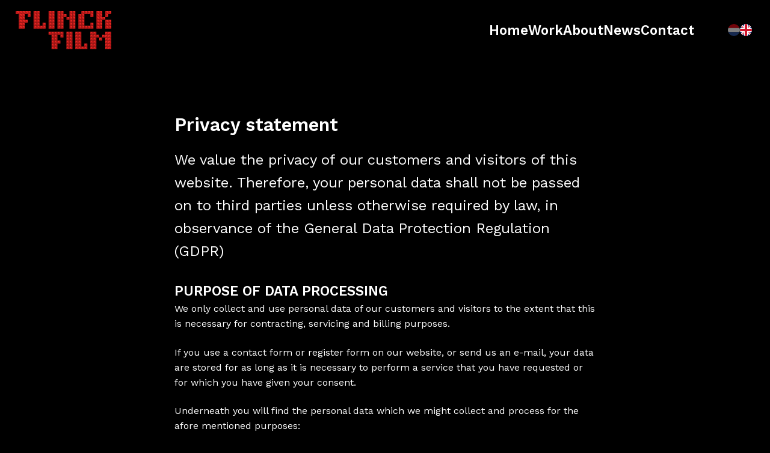

--- FILE ---
content_type: text/html; charset=UTF-8
request_url: https://www.flinckfilm.nl/en/privacy-statement/
body_size: 2083
content:
<!DOCTYPE html>
<html lang="en">
<head>
    <title>Privacy statement - Flinck Film</title>
    <base href="https://www.flinckfilm.nl/">
<meta name="google-site-verification" content="Co9M5jsj8tvBTy7eYPUF2MWxKCgKPaZRaGko1XRiFhI" />
    <meta http-equiv="content-type" content="text/html; charset=UTF-8">
    <meta name="description" content="We value the privacy of our customers and visitors of this website. Therefore, your personal data shall not be passed on to third parties unless o ...">
    <meta name="author" content="Flinck Film">
    <!--
            webdesign & -development by
            Cybox internet & communicatie, Boxmeer
            www.cybox.nl
    -->
    <meta name="viewport" content="width=device-width, initial-scale=1.0">    <link rel="alternate" hreflang="nl" href="https://www.flinckfilm.nl/nl/privacy/">
    <link rel="alternate" hreflang="en" href="https://www.flinckfilm.nl/en/privacy-statement/">
    <link rel="apple-touch-icon" href="images/apple_touch_icon.png?20230213155749">
    <link rel="shortcut icon" href="images/favicon.png?20230213155749">
    <link rel="stylesheet" href="/css/default/cache/backstage.20230213155749.css" type="text/css">
    <script src="../node_modules/jquery/dist/jquery.min.js"></script>
    <script src="/js/default/cache/backstage.20230213155749.js"></script>
                    <script src="https://www.googletagmanager.com/gtag/js?id=G-9PKSW8MBBX" async>
        </script>
        <script nonce="BXed4mcUJ+w2RRJBkruvPA==">
            window.dataLayer = window.dataLayer || [];
            function gtag(){dataLayer.push(arguments);}
            function gaSendDefault(anonymize = true) {       
                gtag('js', new Date());
                gtag(
                    'config',
                    'G-9PKSW8MBBX',
                    { anonymize_ip: anonymize }
                );
            }
                            gaSendDefault(true)
                    </script>
    </head>
<body class="subpage">
<div id="wrapper">
    
<div id="header">
    <div id="header-container">
        <div id="logo">
            <a href="/en" title="Home"><img src="/images/logo.svg?2021" alt="logo"></a>
        </div>
        <div id="menu-holder">
            <ul id="menu">
                <li class=""><a href="/en/"  title="Home" class="master">Home</a></li><li class=""><a href="/en/work/"  title="Work" class="master">Work</a></li><li class=""><a href="/en/about/"  title="About" class="master">About</a></li><li class=""><a href="/en/news/"  title="News" class="master">News</a></li><li class=""><a href="/en/contact/"  title="Contact" class="master">Contact</a></li>            </ul>
        </div>
    </div>
    <div id="menu-button" class="nav-button"><svg xmlns="http://www.w3.org/2000/svg" width="24" height="24" viewBox="0 0 24 24">
    <path d="M24 6h-24v-4h24v4zm0 4h-24v4h24v-4zm0 8h-24v4h24v-4z"/>
</svg></div>
             
    <div id="langmenu" class="flags">
				<a 
				 href="/nl/privacy/" title="Nederlands"><img src="/images/flags/nl.svg" alt="Nederlands"></a>
				<a  class="active"
				 href="/en/privacy-statement/" title="English"><img src="/images/flags/en.svg" alt="English"></a></div>    <div id="close-overlay"></div>
</div>






    


<div class="row first">
    <div class="content">
                <div class="page_content"><h1>Privacy statement</h1><p>We value the privacy of our customers and visitors of this website. Therefore, your personal data shall not be passed on to third parties unless otherwise required by law, in observance of the General Data Protection Regulation (GDPR)</p>

<h2>PURPOSE OF DATA PROCESSING</h2>

<p>We only collect and use personal data of our customers and visitors to the extent that this is necessary for contracting, servicing and billing purposes.</p>

<p>If you use a contact form or register form on our website, or send us an e-mail, your data are stored for as long as it is necessary to perform a service that you have requested or for which you have given your consent.</p>

<p>Underneath you will find the personal data which we might collect and process for the afore mentioned purposes:</p>

<ul>
	<li>First name and surname</li>
	<li>Address</li>
	<li>Phone number</li>
	<li>E-mail address</li>
	<li>Chamber of Commerce number</li>
	<li>VAT number</li>
	<li>Customer number<br />
	&nbsp;</li>
</ul>

<h2>STATISTICS / GOOGLE ANALYTICS</h2>

<p>This website uses Google Analytics which enables us to analyse the surfing behaviour on this website. IP addresses are anonymized before being stored in order to protect your privacy. The IP address transmitted by your browser in the context of Google Analytics is not combined with other Google data and will not be shared.<br />
You will find Google&rsquo;s Analytics privacy policy&nbsp;<a href="http://support.google.com/analytics/answer/6004245?hl=en" target="_blank">here</a>.</p>

<h2>USE OF COOKIES</h2>

<p>We use analytical cookies for Google Analytics only in the way described above.</p>

<h2>THE SECURITY OF YOUR DATA</h2>

<p>We have taken both technical and operational security measures in order to protect your personal data against loss, abuse and unauthorized access by others.&nbsp;</p>

<h2>RIGHT OF ACCESS TO DATA AND CHANGE AND REMOVAL OF DATA</h2>

<p>As a client you have the right to access your personal data stored in our systems and, in case of inaccurate data, have us changing or removing these data upon your written request.&nbsp;</p>

<h2>OUR CONTACT DATA</h2>

<p>Flinck Film B.V.&nbsp;<br />
Contact person: Sabine Veenendaal<br />
Sarphatistraat 51<br />
1018 EW &nbsp;Amsterdam<br />
Email: <a href="mailto:sabine@flinckfilm.nl">sabine@flinckfilm.nl</a><br />
Phone: 06 28 63 73 07</p>
</div>    </div>
</div>



    </div>

<div id="notfication-wrapper" class="hidden">
    <div id="notification-window" class="error">
        <div class="message"></div>
        <div class="close">&times;</div>
    </div>
</div>
 <div class="modal infoModal">
     <div class="outer close"></div>
     <div class="inner">
         <div class="full">
             <div class="title"></div>
             <div class="msg"></div>
         </div>
         <span class="btn close">Close</span>
     </div>
 </div>

 <div class="modal confirmationModal">
     <div class="outer close"></div>
     <div class="inner">
         <div class="full">
             <div class="title"></div>
             <div class="msg"></div>
         </div>
         <div class="button-row">
             <span class="btn yes">Yes</span>
             <span class="btn no">No</span>
         </div>
     </div>
 </div>




<script src="../node_modules/number-format.js/lib/format.min.js" ></script>
<script nonce="BXed4mcUJ+w2RRJBkruvPA==">
    if ($(document).find('form').length > 0) {
        document.write('<script src="../node_modules/jquery-validation/dist/jquery.validate.min.js"><\/script>');
        document.write('<script src="../node_modules/jquery-validation/dist/additional-methods.js"><\/script>');
        const lang = $('html').attr('lang');
        if (lang !== 'en') {
            document.write(
                '<script src="../node_modules/jquery-validation/dist/localization/messages_' +
                lang +
                '.js" ><\/script>'
            );
            document.write(
                '<script src="/js/default/jquery-validation/messages_' +
                lang +
                '.js" ><\/script>'
            );
        }
    }
</script>
</body>
</html>


--- FILE ---
content_type: text/css
request_url: https://www.flinckfilm.nl/css/default/cache/backstage.20230213155749.css
body_size: 8588
content:
@import url(https://fonts.googleapis.com/css2?family=Roboto+Mono:wght@300;400&family=Unbounded:wght@200;300;400;500;600;700;800&display=swap);@import url(https://fonts.googleapis.com/css2?family=Work+Sans:ital,wght@0,100;0,200;0,300;0,400;0,500;0,600;0,700;0,800;0,900;1,100;1,200;1,300;1,400;1,500;1,600;1,700;1,800;1,900&display=swap);html,body,div,span,applet,object,iframe,h1,h2,h3,h4,h5,h6,p,blockquote,pre,a,abbr,acronym,address,big,cite,code,del,dfn,em,font,img,ins,kbd,q,s,samp,small,strike,strong,sub,sup,tt,var,b,u,i,center,dl,dt,dd,ol,ul,li,fieldset,form,label,legend,table,caption,tbody,tfoot,thead,tr,th,td{margin:0;padding:0;border:0;outline:0;font-size:100%;vertical-align:baseline;background:transparent}body{line-height:1}ol,ul{list-style:none}blockquote,q{quotes:none}blockquote:before,blockquote:after,q:before,q:after{content:'';content:none}:focus{outline:0}ins{text-decoration:none}del{text-decoration:line-through}table{border-collapse:collapse;border-spacing:0}html,body{height:auto}body{--background:#000;--accents:#222;--accents2:#333;--main:#fff;--titles:#fff;--primarycta:#666;--secondarycta:#666;--error:#f00;background:var(--background);color:var(--main);font-family:"Work Sans",sans-serif;font-size:1.3em;font-weight:400;line-height:1.6;overflow-x:hidden;overflow-y:scroll}a{text-decoration:none;color:var(--primarycta)}a:hover{color:var(--secondarycta)}::-webkit-scrollbar{width:6px}::-webkit-scrollbar-thumb{background:var(--primarycta)}::-webkit-scrollbar-track{background:transparent}::selection{color:#fff;background:#333}h1{font-size:1.9em;line-height:1.2;font-weight:600;padding-bottom:.7em;margin-top:-10px;color:var(--titles)}h2{font-size:1.4em;line-height:1.2;font-weight:600;padding-bottom:.2em;color:var(--titles)}h3{font-size:1.2em;line-height:1.2;font-weight:700;padding-bottom:.2em;color:var(--titles)}.btn{padding:17px 25px;margin:0 0;border-radius:35px;border:0;display:inline-block;background:var(--main);color:var(--background);line-height:1;box-sizing:border-box;-webkit-appearance:none;appearance:none;text-align:center;font-family:inherit;white-space:nowrap;overflow:hidden;text-overflow:ellipsis;cursor:pointer;width:auto;font-size:1.1em}.btn:hover{background:var(--secondarycta);color:var(--background)}.btn.grey{opacity:.5;background:var(--accents);color:var(--main)}#header{width:100%;height:100px;position:fixed;top:0;left:0;z-index:7;transform:all 300ms}#header #header-container{width:96%;margin:0 auto;height:100%;position:relative;display:flex;align-items:center;justify-content:space-between}body.scroll #header{background:rgba(0,0,0,.6);-webkit-backdrop-filter:saturate(180%) blur(20px);backdrop-filter:saturate(180%) blur(20px)}#header #logo{width:159px;height:65px}#header #logo a{display:block}#header #logo img{display:block;width:100%;pointer-events:none}#menu-holder{display:flex;flex-direction:column;align-items:flex-end}ul#menu{display:flex;column-gap:30px;position:relative;line-height:1;order:2;margin-right:100px}ul#menu li{position:relative;white-space:nowrap}ul#menu li a.master{color:var(--main);font-weight:600;font-size:1.4em;z-index:2;position:relative}ul#menu li.active a.master{color:var(--primarycta)}ul#menu li a.master:hover{color:var(--secondarycta)}ul#menu li.hassub ul.sub{line-height:1.8;position:absolute;bottom:0;left:-30px;visibility:hidden;transform:translateY(100%);padding:25px 30px;padding-top:25px;background:var(--accents);min-width:200px;white-space:nowrap;z-index:1}ul#menu li.hassub:hover ul.sub{visibility:visible}ul#menu li.hassub ul.sub li{margin-left:0}ul#menu li.hassub ul.sub li a{color:var(--main)}ul#menu li.hassub ul.sub li.active a{color:var(--primarycta)}ul#menu li.hassub ul.sub li a:hover{color:var(--secondarycta)}ul#menu li.hassub ul.sub li ul.subsub{margin-left:1em}ul#menu li.hassub ul.sub li.active ul.subsub li a{color:var(--main)}ul#menu li.hassub ul.sub li.active ul.subsub li.subsubactive a{color:var(--primarycta)}ul#menu li.hassub ul.sub li.active ul.subsub li a:hover{color:var(--secondarycta)}ul#menu-second{order:0;display:flex;column-gap:20px;font-size:.7em;transform:translateY(-3px)}ul#menu-second li a{color:var(--main)}ul#menu-second li.active a,ul#menu-second li a:hover{color:var(--primarycta)}ul#menu-second li.hassub ul.sub{display:none}.nav-button{width:30px;height:30px;border-radius:40px;position:absolute;right:0;top:50%;cursor:pointer;transform:translateY(-50%)}.nav-button a{display:block;width:100%;height:100%}.nav-button svg{fill:var(--main);width:100%;height:100%}.nav-button#menu-button{right:20px;display:none;z-index:3}.nav-button#cart-button{right:30px}.nav-button#search-button{right:80px}.nav-button#cart-button .cart-num{background:#ccc;font-size:.6em;line-height:20px;font-weight:500;color:var(--main);position:absolute;right:0;bottom:-5px;width:20px;height:20px;text-align:center;border-radius:20px}#langmenu{position:absolute;right:30px;top:40px;display:flex;column-gap:20px}#langmenu a{display:block;width:20px;height:20px;overflow:hidden;border-radius:30px;opacity:.5}#langmenu a.active,#langmenu a:hover{opacity:1}#langmenu a img{display:block;width:100%}#page-header{position:relative;background:#ccc;height:50vh}#page-header img{display:block;width:100%;height:100%;object-fit:cover}#page-header .arrow-down{width:30px;height:30px;position:absolute;left:50%;bottom:50px;cursor:pointer;transform:translateX(-50%)}#page-header .arrow-down svg{width:30px;height:30px;fill:var(--background)}#page-header .breadcrumbs{position:absolute;left:20px;top:20px}#page-header .breadcrumbs ul{display:flex;text-transform:lowercase}#page-header .breadcrumbs ul li{padding-right:10px;color:var(--background)}#page-header .breadcrumbs ul li:not(:last-child):after{content:"›";padding-left:10px}#page-header .breadcrumbs ul li a{color:var(--background)}#home,#home .slide{height:100vh}#home.smallify,#home.smallify .slide,#home.smallify .slide a{height:90vh}#home .slide{font-size:1.6em;height:100vh;overflow:hidden;position:relative;transition:height 300ms}#home .slide a{width:100%;height:100%;display:block;position:relative;overflow:hidden}#home .slide img{display:block;width:100%;height:100%;object-fit:cover;pointer-events:none}#home .owl-dots{position:fixed;right:40px;bottom:40px;display:flex;z-index:9;column-gap:20px}#home .owl-dots .owl-dot{width:10px;height:10px;border-radius:10px;background:#fff}#home .owl-dots .owl-dot.active{background:var(--primarycta)}#home .vids{position:absolute;left:30px;bottom:270px}#home .vids a{display:block;width:120px;height:120px;border-radius:120px;overflow:hidden;clip-path:circle(40%);box-sizing:border-box}#home .vids a:before{content:"";width:96px;height:96px;position:absolute;left:50%;top:50%;border:6px solid var(--main);box-sizing:border-box;z-index:2;pointer-events:none;border-radius:100px;transform:translate(-50%,-50%)}#home .vids a img{display:block;width:100%;height:100%;object-fit:cover;transition:300ms;position:relative;z-index:1}#home .vids a:after{content:"";width:32px;height:32px;background-image:url(/images/icons/play.svg);position:absolute;left:50%;top:50%;transform:translate(-50%,-50%);transition:200ms;z-index:3;filter:drop-shadow(0 0 20px #000)}#home .vids a:hover:after{transform:translate(-50%,-50%) scale(1.3)}#home .vids a:hover img{transform:scale(1.2);opacity:.4}#home .caption{position:absolute;left:50%;top:50%;transform:translate(-50%,-50%);width:100%;max-width:1000px;text-indent:100px;font-size:1.5em;font-weight:600}#work{margin-top:100px;min-height:130vh;display:flex;flex-wrap:wrap;align-items:flex-start}#work .item{width:33.333%;position:relative;box-sizing:border-box}#work .item a{display:block}#work .item a img{display:block;width:100%;transition:opacity 300ms;pointer-events:none}#work .item a:hover img{opacity:.5}#home .slide .name,#work .item a .name{position:absolute;left:0;bottom:0;z-index:2;padding:40px;color:var(--main);line-height:1;width:100%;box-sizing:border-box;background:linear-gradient(180deg,rgba(0,0,0,0) 0%,rgba(0,0,0,.4) 87%)}#work .item a .name h2{max-width:450px}#work .item.in-dev{display:none}#work-filter{position:fixed;right:0;bottom:0;padding:30px;z-index:9;display:flex;align-items:center;column-gap:10px;color:#ccc;cursor:pointer;text-transform:lowercase;font-size:.8em;filter:drop-shadow(0 0 10px #000)}#work-filter:before{content:"";width:16px;height:16px;background:#ccc;transform:translateY(-1px)}#work-filter.active{color:#fff;opacity:1}#work-filter.active:before{background:#fff;background-image:url(/images/icons/checkmark.svg);background-size:12px;background-repeat:no-repeat;background-position:50% 50%}.row{padding:100px 0;margin-top:100px;box-sizing:border-box;position:relative}#home+.row{margin-top:0}.row.row-news{margin-top:0}.content{display:flex;flex-direction:row;flex-wrap:nowrap;justify-content:space-between;align-items:flex-start;flex-direction:column;max-width:700px;width:96%;margin:0 auto;column-gap:80px}.content .page_content{width:100%;box-sizing:border-box;order:1;min-height:0}.content .page_content p{margin-bottom:1.4em}body.subpage .content .page_content p:first-of-type{font-size:1.5em}.content .page_content p strong{font-weight:600}.content .page_content p:last-of-type{margin-bottom:0}.content .page_content p a:hover{text-decoration:underline}.content .page_content img{display:block;width:100%}.content .page_content p:last-of-type>img{margin-bottom:0}.content .page_content ul,.content .page_content ol{margin-bottom:1.4em}.content .page_content ul li{list-style-type:disc;margin-left:20px}.content .page_content ol{display:flex;flex-direction:column;row-gap:20px}.content .page_content ol li{list-style-type:none;margin-left:0}.content .page_content table{border:1px solid #ccc;width:100%;margin-bottom:1.4em}.content .page_content table tr td{border:1px solid #ccc;padding:10px}.content .media{order:0;width:100%;box-sizing:border-box;display:flex;flex-direction:column;row-gap:30px}.content .media a{position:relative;display:block;overflow:hidden;margin-bottom:0}.content .media a:last-of-type{margin-bottom:0}.content .media a img{width:100%;display:block}.content .media a .icon,.fotoalbum a .icon,.news-overview .item a .image .icon,.productmedia a .icon,.product a .icon{position:absolute;left:50%;top:50%;transform:translate(-50%,-50%);width:50px;height:50px;display:none}.content .media a .icon svg,.fotoalbum a .icon svg,.news-overview .item a .image .icon svg,.productmedia a .icon svg,.product a .icon svg{fill:var(--main);display:block;width:50px;height:50px}.fotoalbum a:hover .icon,.content .media a:hover .icon,.news-overview .item a:hover .image .icon,.productmedia a:hover .icon,.product a:hover .icon{display:block}.content .media a.video .icon,.productmedia a.video .icon{display:block}.content .media .caption,.content .page_content .fotoalbum a .caption{display:block;padding:30px 30px;white-space:nowrap;overflow:hidden;text-overflow:ellipsis;width:100%;box-sizing:border-box;color:var(--background);opacity:1;transition:opacity 300ms;position:absolute;left:0;bottom:0;width:100%;line-height:1}.content .links{margin-top:1em}a.file,a.link{display:flex;flex-wrap:nowrap;padding-left:0;color:var(--main)}a.link svg,a.file svg{fill:var(--primarycta);width:16px;display:inline-block;margin-right:20px;transform:translateY(5px)}a.link:hover,a.file:hover{color:var(--primarycta)}#submenu{width:250px;max-width:250px;min-width:250px;background:var(--accents);padding:30px;box-sizing:border-box}#submenu ul li{line-height:1.5;margin-bottom:10px}#submenu ul li:last-of-type{margin-bottom:0}#submenu ul li a{color:var(--main);display:block}#submenu ul li ul{margin:5px 0;margin-top:10px;margin-left:15px}#submenu-trigger{display:none}#submenu ul li a:hover{color:var(--secondarycta)}#submenu ul li.parent.active a,#submenu ul li.active a.master,#submenu ul li.active ul li.subactive a{color:var(--primarycta)}.elements{margin:2em 0;display:flex;flex-wrap:wrap}.elements .element{width:50%;background:var(--accents)}.elements .element div{padding:10px 15px;border-bottom:1px solid rgba(0,0,0,.1)}.elements .element div a{display:block}.elements .element .image{padding:0}.elements .element .image img{display:block;width:100%}.elements .element .media{padding:0;width:100%}.elements .element .media a{margin-bottom:0}#map_canvas{height:90vh;width:100%;clear:both}#footer{padding:0 0;padding-bottom:30px}#footer,#footer a,#footer a svg{color:var(--main);fill:var(--main)}#footer li a:hover,#footer li a:hover svg,#footer li .back-to-top:hover{color:var(--primarycta);fill:var(--primarycta);cursor:pointer}#footer #footer-container{width:96%;position:relative;margin:0 auto;display:flex;flex-direction:row;flex-wrap:nowrap;justify-content:center;column-gap:100px}#footer #footer-container .column{box-sizing:border-box}#footer #footer-container .social-buttons ul{display:flex;column-gap:25px}#footer #footer-container .social-buttons ul li a{display:block;width:50px;height:50px;position:relative;cursor:pointer}#footer #footer-container .social-buttons ul li a svg{display:block;width:100%;height:100%;transform:translateY(0);margin:0}#credits{padding:20px 0;padding-bottom:50px;font-size:.7em;font-family:"Roboto Mono";color:var(--primarycta)}#credits #credits-container{width:96%;position:relative;margin:0 auto;display:flex;flex-direction:row;flex-wrap:nowrap;justify-content:center}#credits #credits-container ul{display:flex;column-gap:30px}#credits #credits-container ul li a{color:var(--primarycta)}#credits #credits-container ul li svg{margin-right:0;width:12px;height:12px;margin-left:6px;transform:translateY(1px);fill:var(--primarycta)}#credits #credits-container ul li .back-to-top{cursor:pointer}#ms-success{display:none}#ms-fail{display:none}#close-overlay{position:fixed;top:0;left:0;width:100%;height:100%;background:var(--main);z-index:2;pointer-events:none;opacity:0;transition:opacity 600ms ease-in-out;display:none}#close-overlay.active{cursor:pointer;pointer-events:all;opacity:.5}.close-menus{position:absolute;right:20px;top:22px;cursor:pointer;display:flex;justify-content:center;align-items:center;width:30px;height:30px;border-radius:40px}.close-menus svg{fill:var(--main);width:30px;height:30px}#menu,#header,#submenu,#kiek,#kiek *,#menu-slideout,#contact,.media,#home,#home img,#work,#work-filter{-moz-user-select:none;-khtml-user-select:none;-webkit-user-select:none;user-select:none}#notfication-wrapper{position:fixed;top:0;left:0;z-index:9;width:100%;display:flex;justify-content:center;transition:opacity 200ms ease-in-out;pointer-events:none}#notfication-wrapper.hidden{opacity:0}#notfication-wrapper.hidden #notification-window{pointer-events:none}#notification-window{position:relative;color:#fff;display:flex;justify-content:space-between;align-items:center;padding:25px 60px;font-size:1.1em;line-height:1.1;max-width:500px;pointer-events:auto}#notification-window.info{background:var(--primarycta)}#notification-window.error{background:var(--error)}#notification-window .close{position:absolute;top:20px;right:20px;font-size:1.4em;line-height:.5;cursor:pointer}.tag-wrapper .tag{background:var(--primarycta);border-radius:8px;padding:2px 6px;color:#fff;margin:2px;text-align:center;font-size:.8em}#work-nav{display:flex;justify-content:space-between;width:96%;margin:0 auto;padding-bottom:2em}#work-nav a:hover{opacity:.6}#work-nav .disabled{opacity:.3;pointer-events:none}.videowrapper{position:relative;width:100%;padding-bottom:56.25%;height:0;background:#000}.videowrapper iframe{position:absolute;top:0;left:0;width:100%;height:100%;display:block}@media screen and (max-width:1400px){body{font-size:1em}}@media screen and (max-width:1100px){body{font-size:1em}body.homepage{overflow:hidden}h1{font-size:1.5em}h2{font-size:1.3em}h3{font-size:1.3em}.btn{padding:15px 20px;font-size:1em}#header,body.scroll #header{height:53px;background:transparent;backdrop-filter:none;-webkit-backdrop-filter:none}#header #logo{width:86px;height:35px}.nav-button#menu-button{display:flex}.nav-button#cart-button{right:70px}.nav-button#search-button{right:120px}#langmenu{right:65px;top:18px}#langmenu a{width:20px;height:20px}#menu-holder{position:fixed;right:0;top:0;width:100%;height:100%;z-index:3;background:linear-gradient(70deg,rgba(0,0,0,0) 0%,rgba(0,0,0,1) 49%);transform:translateX(100%);transition:transform 600ms cubic-bezier(.76,0,.24,1);box-sizing:border-box;padding:30px 30px;align-items:flex-start;justify-content:center;column-gap:30px;font-size:1.5em;overflow-y:auto}#menu-holder.active{transform:translateX(0%)}ul#menu{display:flex;flex-direction:column;justify-content:flex-start;z-index:3;line-height:1;order:0;column-gap:0;row-gap:20px;width:100%;align-items:center;margin-right:0}ul#menu li.hassub ul.sub,ul#menu li.hassub:hover ul.sub{position:relative;transform:none;bottom:auto;left:auto;background:transparent;visibility:visible;padding-top:10px;padding-bottom:10px}ul#menu li{margin-left:0}ul#menu li a{display:block;white-space:nowrap}ul#menu-second{flex-direction:column;position:relative;top:auto;right:auto;order:1;margin-top:20px;font-size:1em}#home,#home .slide{height:90vh}#home.smallify,#home.smallify .slide,#home.smallify .slide a{height:80vh}#home .owl-dots{flex-direction:column;row-gap:10px;right:auto;bottom:auto;left:20px;top:50%;transform:translateY(-50%)}#home .caption{max-width:90%;font-size:1em;text-indent:30px}#home .vids{left:50%;bottom:auto;top:50%;transform:translate(-50%,-50%);margin-top:-30px}#work{margin-top:53px;flex-direction:column}#work .item{width:100%}#home .slide .name,#work .item a .name{padding:20px}#work-filter{padding:15px}.row{padding:53px 0;margin-top:53px}.row.row-news{margin-top:30px}.content{display:flex;flex-direction:column;column-gap:0;row-gap:30px;width:80%}.content .page_content,.content .page_content.hasmedia{width:100%;padding-left:0;padding-right:0;order:0;min-height:0}.content .page_content p:first-of-type{font-size:1.2em}.content .media{width:100%;order:1}.content .media a{margin-bottom:20px}.content .media a .icon,.fotoalbum a .icon,.news-overview .item a .image .icon,.productmedia a .icon,.product a .icon{display:block;width:30px;height:30px}.content .media a .icon svg,.fotoalbum a .icon svg,.news-overview .item a .image .icon svg,.productmedia a .icon svg,.product a .icon svg{width:30px;height:30px}.content .page_content ol{position:relative;top:auto;left:auto;padding:0;margin:20px 0;margin-bottom:40px}#submenu{width:100%;max-width:100%;min-width:100%;margin:0;position:relative;top:auto;padding:15px 0;margin-bottom:10px}#submenu #submenu-trigger{display:block;position:relative;width:100%;font-size:1.2em;white-space:nowrap;overflow:hidden;text-overflow:ellipsis;padding-left:20px;padding-right:40px;box-sizing:border-box}#submenu #submenu-trigger svg{width:20px;height:20px;fill:var(--main);position:absolute;right:20px;top:50%;margin-top:-10px;transition:transform 300ms}#submenu #submenu-trigger.active svg{transform:rotate(-180deg)}#submenu ul{flex-direction:column;display:none;border-top:1px solid rgba(0,0,0,.1);padding:20px;padding-top:15px;padding-bottom:0;margin-top:15px}#submenu ul.active{display:block}#work-nav{width:80%}}.form-thanks{background:var(--primarycta);color:#fff;padding:30px;max-width:100%;box-sizing:border-box;font-size:.8em}.content p+.form{margin-top:40px}.content .form form{width:100%;position:relative}.content .form form .field{padding-bottom:20px;position:relative;display:flex;flex-direction:column}.content .form form .field.radio label,.content .form form .field.checkbox label,.content .form form .field.checkboxes label{display:flex;flex-direction:row}.content .form form .field.radio label span,.content .form form .field.checkbox label span,.content .form form .field.checkboxes label span{width:calc(100% - 25px)}.content .form form input[type=text],.content .form form input[type=time],.content .form form input[type=date],.content .form form textarea,.content .form form select{font-family:inherit;font-size:inherit;color:inherit;border:0;background-color:var(--accents);width:100%;margin-top:3px;border-radius:2px;box-sizing:border-box;padding:10px;-webkit-appearance:none}.content .form form select{background-position:calc(100% - 10px) 50%;background-repeat:no-repeat;background-size:16px 16px;border:0}.content .form form select{background-image:url([data-uri])}.content .form form input.timepicker,.content .form form input.datepicker{width:100%!important;box-sizing:border-box!important;display:block;background:var(--accents);font-family:inherit;font-size:inherit!important;color:inherit;height:45px}.content .form form textarea{min-height:150px;max-height:300px;max-width:100%;resize:none}.content .form form input[type=checkbox],.content .form form input[type=radio]{width:auto;padding:0;margin:0;border:none;margin-right:5px;margin-top:0;height:20px;width:20px;border:0;background:var(--accents);margin-right:10px;-webkit-appearance:none;appearance:none;cursor:pointer;transform:translateY(6px)}.content .form form input[type=radio]{border-radius:20px}.content .form form input[type=checkbox]:checked,.content .form form input[type=radio]:checked{background-image:url([data-uri]);background-size:12px 12px;background-position:50% 50%;background-repeat:no-repeat}.content .form form .field.header{margin-top:10px}.content .form form br{display:none}.content .form form label.error{display:inline-block;color:var(--background);width:auto;padding:12px 12px;line-height:1;border-radius:3px;font-size:.8em;position:absolute;right:1em;top:-2px;background-color:var(--error)}.content .form form label.error.checked{color:var(--primarycta);background-image:url([data-uri]);background-repeat:no-repeat;background-size:16px 16px;width:26px;padding-right:0;background-position:50% 50%;background-color:var(--primarycta)}.content .form form label.error:after{content:"";width:0;height:0;border-left:5px solid transparent;border-right:5px solid transparent;border-top:5px solid var(--error);position:absolute;bottom:-5px;left:50%;margin-left:-5px}.content .form form label.error.checked:after{border-top-color:var(--primarycta)}form div.field.bc{display:none!important}.content .form form .btn.submit{margin-top:10px}.content .form form input[type=file]{-webkit-appearance:none;margin-top:7px}.content .form form input[type=file],.content .form form input[type=file]::-webkit-file-upload-button{font-family:inherit;font-size:inherit;-webkit-appearance:none}.content .form form input[type=file]::-webkit-file-upload-button{border:0;padding:10px;margin-right:15px;cursor:pointer;color:var(--main);background-color:var(--accents);border-radius:2px}input[type=file]::-ms-browse{color:red}@media screen and (max-width:1000px){.content .form form input[type=checkbox],.content .form form input[type=radio]{transform:translateY(6px)}}#search{box-sizing:border-box;padding:15px 20px;overflow-y:auto;display:block;z-index:9;position:fixed;left:0;top:0;width:100%;max-width:500px;height:100%;background:var(--background);display:flex;flex-direction:column;justify-content:flex-start;overflow-y:auto;padding:30px 30px;box-sizing:border-box;transform:translateX(-100%);transition:transform 600ms cubic-bezier(.76,0,.24,1)}#search.active{transform:translateX(0)}#search input{display:block;width:calc(100%);box-sizing:border-box;font-size:inherit;font-family:inherit;border:0;appearance:none;background:var(--accents);padding:10px 15px;margin-bottom:30px}#search ul.list{line-height:1.5}#search ul.list li a{display:block;color:var(--main);margin:30px 0}#search ul.list li a:hover{color:var(--primarycta)}#search ul.list li strong{display:block}#search ul.list li span{display:block;white-space:nowrap;overflow:hidden;text-overflow:ellipsis}#kiek{position:fixed;top:10%;left:0;width:100%;height:80%;box-sizing:border-box;z-index:9;text-align:center;background-image:url(../../../images/icons/loading.gif);background-position:50% 50%;background-repeat:no-repeat;background-size:32px 32px}#kiek img{position:absolute;top:50%;left:50%;margin-left:-25%;margin-top:-25%;display:none;max-width:100%;max-height:100%;cursor:pointer}#kiek iframe{z-index:13}#kiek-overlay{width:100%;height:100%;background:rgba(0,0,0,.8);position:fixed;left:0;top:0;opacity:.5;opacity:1;z-index:9;border-radius:3px;cursor:pointer;-webkit-backdrop-filter:saturate(180%) blur(20px);backdrop-filter:saturate(180%) blur(20px)}#kiek-close{position:fixed;z-index:999999999999999;right:45px;top:40px;text-align:center;font-size:16px;width:60px;height:60px;overflow:hidden;color:transparent;background-image:url([data-uri]);background-size:30px 30px;background-repeat:no-repeat;background-position:50% 50%;cursor:pointer;display:block}#kiek-close span.kiek-close{display:block;width:60px;height:60px}#kiek-title{position:fixed;z-index:99999999999;left:0;bottom:3.5%;width:100%;text-align:center;font-size:1em;cursor:pointer;pointer-events:none;display:none}div#kiek-left,div#kiek-right{position:fixed;height:100%;top:0;z-index:12;cursor:pointer;text-align:center;width:150px;-moz-user-select:none;-khtml-user-select:none;-webkit-user-select:none;-o-user-select:none;background-size:30px 30px;background-repeat:no-repeat;background-position:50% 50%;color:transparent;display:none}div#kiek-left{left:0;background-image:url([data-uri])}div#kiek-right{right:0;background-image:url([data-uri])}div#kiek-close span.kiek-close{cursor:pointer}@media screen and (max-width:1000px){#kiek-close,#kiek-close:hover{top:5%;right:0;width:100%;background-size:16px 16px}#kiek-close span.kiek-close{width:100%}div#kiek-left,div#kiek-right,div#kiek-left:hover,div#kiek-right:hover{background-position:50% 95%;width:50px;background-size:16px 16px}}.modal{position:fixed;top:0;left:0;height:0;width:100%;z-index:9999;overflow:hidden}.modal.show{height:100%;opacity:1}.modal .outer{position:absolute;top:0;left:0;width:100%;height:100%;background:rgba(0,0,0,0);transition:background 150ms ease}.modal.show .outer{background:rgba(0,0,0,.6)}.modal .inner{width:100%;max-width:300px;background:var(--background);position:absolute;bottom:50%;left:50%;transform:translate(-50%,50%);box-sizing:border-box;opacity:0;z-index:2;transition:opacity 150ms ease 0ms,transform 0ms ease 150ms;display:flex;justify-content:space-between;flex-direction:column}.modal.show .inner{opacity:1;padding:30px;text-align:center}.modal.show .inner .basket{margin-bottom:20px}.modal .inner .full{width:100%;padding:30px;text-align:center;box-sizing:border-box}.modal .inner .title{font-weight:700;font-size:1.2em;line-height:1.2;display:block;margin-bottom:1em;text-transform:lowercase}.modal .inner .left .product{display:block}.modal.show .inner .close.txt{margin-top:20px;cursor:pointer;display:block;text-transform:lowercase}.modal .button-row{display:flex;flex-direction:row;justify-content:space-around}@media screen and (max-width:1000px){.modal .inner{flex-direction:column}.modal .inner .left,.modal .inner .right{width:100%}.modal.show .inner .close.txt{position:static;margin-top:20px}.modal .inner .right .shopbtn{margin-top:20px}}.news-overview{display:flex;flex-direction:column;flex-wrap:wrap;width:100%;margin-left:0%;row-gap:50px}a.back{display:block;margin-top:1em}.newssubpage .media{margin-bottom:50px}.news-overview .item{width:100%;margin:0;box-sizing:border-box;background:var(--accents);position:relative}.news-overview .item a{display:flex;flex-direction:column;color:var(--main)}.news-overview .item a .image{width:100%;max-width:100%;box-sizing:border-box;position:relative}.news-overview .item a .image img{display:block;width:100%}.news-overview .item a .news-overview-content{padding:2em;line-height:1.5;box-sizing:border-box;width:100%}.news-overview .item a .news-overview-content .title{font-weight:600}.news-overview .item a .news-overview-content .meta,.page_content .date{color:var(--primarycta)}.news_item .section{margin-top:40px;padding:40px;background:var(--accents)}div.pagination{display:flex;justify-content:center;width:70%;margin:40px auto;margin-bottom:0}div.pagination div{width:50px;height:50px;font-size:1.2em;font-weight:700;line-height:50px;text-align:center;margin:0 10px}div.pagination div:not(.disabled){background:var(--accents)}div.pagination div a{display:block;color:var(--main)}div.pagination div:hover:not(.disabled),div.pagination div.active{background:var(--primarycta)}div.pagination div:not(.disabled):hover a,div.pagination div.active,div.pagination div.active a{color:var(--background)}@media screen and (max-width:1000px){.news-overview{display:block;width:100%;margin-left:0}.news-overview .item{width:100%;margin:0;margin-bottom:1em;background:transparent}.news-overview .item:last-of-type{margin-bottom:0}.news-overview .item a{flex-direction:row}.news-overview .item a .image{width:30%}.news-overview .item a .news-overview-content{width:70%;padding:0 15px;padding-right:0}.news-overview .item a .news-overview-content .title{font-size:1em}.news-overview .item a .news-overview-content .meta,.page_content .date{font-size:.9em;white-space:nowrap}}.owl-carousel,.owl-carousel .owl-item{-webkit-tap-highlight-color:transparent;position:relative}.owl-carousel{display:none;width:100%;z-index:1}.owl-carousel .owl-stage{position:relative;-ms-touch-action:pan-Y;touch-action:manipulation;-moz-backface-visibility:hidden}.owl-carousel .owl-stage:after{content:".";display:block;clear:both;visibility:hidden;line-height:0;height:0}.owl-carousel .owl-stage-outer{position:relative;overflow:hidden;-webkit-transform:translate3d(0,0,0)}.owl-carousel .owl-item,.owl-carousel .owl-wrapper{-webkit-backface-visibility:hidden;-moz-backface-visibility:hidden;-ms-backface-visibility:hidden;-webkit-transform:translate3d(0,0,0);-moz-transform:translate3d(0,0,0);-ms-transform:translate3d(0,0,0)}.owl-carousel .owl-item{min-height:1px;float:left;-webkit-backface-visibility:hidden;-webkit-touch-callout:none}.owl-carousel .owl-item img{display:block;width:100%}.owl-carousel .owl-dots.disabled,.owl-carousel .owl-nav.disabled{display:none}.no-js .owl-carousel,.owl-carousel.owl-loaded{display:block}.owl-carousel .owl-dot,.owl-carousel .owl-nav .owl-next,.owl-carousel .owl-nav .owl-prev{cursor:pointer;-webkit-user-select:none;-khtml-user-select:none;-moz-user-select:none;-ms-user-select:none;user-select:none}.owl-carousel .owl-nav button.owl-next,.owl-carousel .owl-nav button.owl-prev,.owl-carousel button.owl-dot{background:0 0;color:inherit;border:none;padding:0!important;font:inherit}.owl-carousel.owl-loading{opacity:0;display:block}.owl-carousel.owl-hidden{opacity:0}.owl-carousel.owl-refresh .owl-item{visibility:hidden}.owl-carousel.owl-drag .owl-item{-ms-touch-action:pan-y;touch-action:pan-y;-webkit-user-select:none;-moz-user-select:none;-ms-user-select:none;user-select:none}.owl-carousel.owl-grab{cursor:move;cursor:grab}.owl-carousel.owl-rtl{direction:rtl}.owl-carousel.owl-rtl .owl-item{float:right}.owl-carousel .animated{animation-duration:1s;animation-fill-mode:both}.owl-carousel .owl-animated-in{z-index:0}.owl-carousel .owl-animated-out{z-index:1}.owl-carousel .fadeOut{animation-name:fadeOut}@keyframes fadeOut{0%{opacity:1}100%{opacity:0}}.owl-height{transition:height .5s ease-in-out}.owl-carousel .owl-item .owl-lazy{opacity:0;transition:opacity .4s ease}.owl-carousel .owl-item .owl-lazy:not([src]),.owl-carousel .owl-item .owl-lazy[src^=""]{max-height:0}.owl-carousel .owl-item img.owl-lazy{transform-style:preserve-3d}.owl-carousel .owl-video-wrapper{position:relative;height:100%;background:var(--main)}.owl-carousel .owl-video-play-icon{position:absolute;height:80px;width:80px;left:50%;top:50%;margin-left:-40px;margin-top:-40px;background:url(../owl.video.play.png) no-repeat;cursor:pointer;z-index:1;-webkit-backface-visibility:hidden;transition:transform .1s ease}.owl-carousel .owl-video-play-icon:hover{-ms-transform:scale(1.3,1.3);transform:scale(1.3,1.3)}.owl-carousel .owl-video-playing .owl-video-play-icon,.owl-carousel .owl-video-playing .owl-video-tn{display:none}.owl-carousel .owl-video-tn{opacity:0;height:100%;background-position:center center;background-repeat:no-repeat;background-size:contain;transition:opacity .4s ease}.owl-carousel .owl-video-frame{position:relative;z-index:1;height:100%;width:100%}.owl-carousel,.owl-carousel .owl-item{cursor:move;cursor:grab;cursor:-moz-grab;cursor:-webkit-grab}.owl-carousel,.owl-carousel .owl-item:active{cursor:grabbing;cursor:-moz-grabbing;cursor:-webkit-grabbing}.row .owl-carousel .owl-nav{position:absolute;left:50%;top:50%;z-index:999;width:90%;transform:translate(-50%,-50%);display:flex;justify-content:space-between;pointer-events:none}.row .owl-carousel .owl-nav.disabled{display:none}.row .owl-carousel .owl-nav button.owl-next,.row .owl-carousel .owl-nav button.owl-prev{width:50px;height:50px;display:block;background-color:rgba(238,238,238,.8);color:transparent;border-radius:50%;background-size:20px 20px;background-repeat:no-repeat;background-position:50% 50%;pointer-events:all;transition:all 100ms ease-out}.row .owl-carousel .owl-nav button.owl-next:hover,.row .owl-carousel .owl-nav button.owl-prev:hover{background-color:rgba(238,238,238,1);transform:scale(1.3)}.row .owl-carousel .owl-nav button.owl-next{background-image:url([data-uri])}.row .owl-carousel .owl-nav button.owl-prev{background-image:url([data-uri])}.row .owl-carousel .owl-dots{display:flex;justify-content:center;padding:30px 0}.row .owl-carousel .owl-dots .owl-dot{width:10px;height:10px;background:#ccc;margin:0 10px;border-radius:10px}.row .owl-carousel .owl-dots .owl-dot.active{background:var(--main)}.content .page_content .fotoalbum{width:104%;margin-left:-2%;display:flex;flex-wrap:wrap;padding-top:0em}.content .page_content .fotoalbum a{display:block;position:relative;overflow:hidden;width:29.333%;margin:2%}.content .page_content .fotoalbum a.foto{width:29.333%}.content .page_content .fotoalbum a img{display:block;width:100%}.content .page_content .single_album{margin-top:2em;padding:2em 2em;background:var(--accents)}.content .page_content .single_album h2{margin-bottom:1em}.content .page_content .single_album .fotoalbum a .caption{padding:5px 10px;font-size:.8em}@media screen and (max-width:1000px){.content .page_content .fotoalbum{padding-top:2em}.content .page_content .fotoalbum a,.content .page_content .fotoalbum a.foto{width:100%;margin:0;margin-bottom:40px}.content .page_content .fotoalbum a:last-of-type,.content .page_content .fotoalbum a.foto:last-of-type{margin-bottom:0}}

--- FILE ---
content_type: image/svg+xml
request_url: https://www.flinckfilm.nl/images/flags/nl.svg
body_size: 197
content:
<?xml version="1.0" encoding="utf-8"?>
<!-- Generator: Adobe Illustrator 25.0.1, SVG Export Plug-In . SVG Version: 6.00 Build 0)  -->
<svg version="1.1" id="Layer_1" xmlns="http://www.w3.org/2000/svg" xmlns:xlink="http://www.w3.org/1999/xlink" x="0px" y="0px"
	 viewBox="0 0 30 30" style="enable-background:new 0 0 30 30;" xml:space="preserve">
<style type="text/css">
	.st0{fill:#E30613;}
	.st1{fill:#FFFFFF;}
	.st2{fill:#2D52A0;}
</style>
<rect x="0" y="0" class="st0" width="30" height="10"/>
<rect y="10" class="st1" width="30" height="10"/>
<rect y="20" class="st2" width="30" height="10"/>
</svg>


--- FILE ---
content_type: image/svg+xml
request_url: https://www.flinckfilm.nl/images/logo.svg?2021
body_size: 2992
content:
<?xml version="1.0" encoding="utf-8"?>
<!-- Generator: Adobe Illustrator 27.1.0, SVG Export Plug-In . SVG Version: 6.00 Build 0)  -->
<svg version="1.1" id="Layer_1" xmlns="http://www.w3.org/2000/svg" xmlns:xlink="http://www.w3.org/1999/xlink" x="0px" y="0px"
	 viewBox="0 0 700 284.4" style="enable-background:new 0 0 700 284.4;" xml:space="preserve">
<style type="text/css">
	.st0{fill-rule:evenodd;clip-rule:evenodd;fill:#E52521;}
	.st1{fill-rule:evenodd;clip-rule:evenodd;fill:#BD1818;}
</style>
<g>
	<polygon class="st0" points="21.9,0 43.8,21.9 43.8,0 	"/>
	<polygon class="st1" points="43.8,21.9 21.9,0 21.9,21.9 	"/>
</g>
<g>
	<polygon class="st0" points="21.9,21.9 43.8,43.8 43.8,21.9 	"/>
	<polygon class="st1" points="43.8,43.8 21.9,21.9 21.9,43.8 	"/>
</g>
<g>
	<polygon class="st0" points="43.8,0 65.6,21.9 65.6,0 	"/>
	<polygon class="st1" points="65.6,21.9 43.8,0 43.8,21.9 	"/>
</g>
<g>
	<polygon class="st0" points="21.9,21.9 0,0 21.9,0 	"/>
	<polygon class="st1" points="21.9,21.9 0,21.9 0,0 	"/>
</g>
<g>
	<polygon class="st0" points="87.5,21.9 65.6,0 87.5,0 	"/>
	<polygon class="st1" points="87.5,21.9 65.6,21.9 65.6,0 	"/>
</g>
<g>
	<polygon class="st1" points="109.4,21.9 87.5,21.9 87.5,0 	"/>
	<polygon class="st0" points="109.4,21.9 87.5,0 109.4,0 	"/>
</g>
<g>
	<polygon class="st1" points="87.5,21.9 109.4,43.8 87.5,43.8 	"/>
	<polygon class="st0" points="87.5,21.9 109.4,21.9 109.4,43.8 	"/>
</g>
<g>
	<polygon class="st1" points="43.8,21.9 65.6,43.8 43.8,43.8 	"/>
	<polygon class="st0" points="43.8,21.9 65.6,21.9 65.6,43.8 	"/>
</g>
<g>
	<polygon class="st0" points="43.8,65.6 21.9,43.8 43.8,43.8 	"/>
	<polygon class="st1" points="43.8,65.6 21.9,65.6 21.9,43.8 	"/>
</g>
<g>
	<polygon class="st0" points="65.6,65.6 43.8,43.8 65.6,43.8 	"/>
	<polygon class="st1" points="65.6,65.6 43.8,65.6 43.8,43.8 	"/>
</g>
<g>
	<polygon class="st1" points="21.9,65.6 43.8,87.5 21.9,87.5 	"/>
	<polygon class="st0" points="21.9,65.6 43.8,65.6 43.8,87.5 	"/>
</g>
<g>
	<polygon class="st0" points="65.6,87.5 43.8,65.6 65.6,65.6 	"/>
	<polygon class="st1" points="65.6,87.5 43.8,87.5 43.8,65.6 	"/>
</g>
<g>
	<polygon class="st1" points="65.6,65.6 87.5,87.5 65.6,87.5 	"/>
	<polygon class="st0" points="65.6,65.6 87.5,65.6 87.5,87.5 	"/>
</g>
<g>
	<polygon class="st1" points="21.9,87.5 43.8,109.4 21.9,109.4 	"/>
	<polygon class="st0" points="21.9,87.5 43.8,87.5 43.8,109.4 	"/>
</g>
<g>
	<polygon class="st1" points="43.8,87.5 65.6,109.4 43.8,109.4 	"/>
	<polygon class="st0" points="43.8,87.5 65.6,87.5 65.6,109.4 	"/>
</g>
<g>
	<polygon class="st1" points="21.9,109.4 43.8,131.3 21.9,131.3 	"/>
	<polygon class="st0" points="21.9,109.4 43.8,109.4 43.8,131.3 	"/>
</g>
<g>
	<polygon class="st1" points="43.8,109.4 65.6,131.3 43.8,131.3 	"/>
	<polygon class="st0" points="43.8,109.4 65.6,109.4 65.6,131.3 	"/>
</g>
<g>
	<polygon class="st0" points="153.1,21.9 131.3,0 153.1,0 	"/>
	<polygon class="st1" points="153.1,21.9 131.3,21.9 131.3,0 	"/>
</g>
<g>
	<polygon class="st0" points="153.1,43.8 131.3,21.9 153.1,21.9 	"/>
	<polygon class="st1" points="153.1,43.8 131.3,43.8 131.3,21.9 	"/>
</g>
<g>
	<polygon class="st1" points="153.1,0 175,21.9 153.1,21.9 	"/>
	<polygon class="st0" points="153.1,0 175,0 175,21.9 	"/>
</g>
<g>
	<polygon class="st0" points="175,43.8 153.1,21.9 175,21.9 	"/>
	<polygon class="st1" points="175,43.8 153.1,43.8 153.1,21.9 	"/>
</g>
<g>
	<polygon class="st1" points="131.3,43.8 153.1,65.6 131.3,65.6 	"/>
	<polygon class="st0" points="131.3,43.8 153.1,43.8 153.1,65.6 	"/>
</g>
<g>
	<polygon class="st0" points="175,65.6 153.1,43.8 175,43.8 	"/>
	<polygon class="st1" points="175,65.6 153.1,65.6 153.1,43.8 	"/>
</g>
<g>
	<polygon class="st1" points="131.3,65.6 153.1,87.5 131.3,87.5 	"/>
	<polygon class="st0" points="131.3,65.6 153.1,65.6 153.1,87.5 	"/>
</g>
<g>
	<polygon class="st1" points="153.1,65.6 175,87.5 153.1,87.5 	"/>
	<polygon class="st0" points="153.1,65.6 175,65.6 175,87.5 	"/>
</g>
<g>
	<polygon class="st1" points="131.3,87.5 153.1,109.4 131.3,109.4 	"/>
	<polygon class="st0" points="131.3,87.5 153.1,87.5 153.1,109.4 	"/>
</g>
<g>
	<polygon class="st0" points="175,109.4 153.1,87.5 175,87.5 	"/>
	<polygon class="st1" points="175,109.4 153.1,109.4 153.1,87.5 	"/>
</g>
<g>
	<polygon class="st1" points="131.3,109.4 153.1,131.3 131.3,131.3 	"/>
	<polygon class="st0" points="131.3,109.4 153.1,109.4 153.1,131.3 	"/>
</g>
<g>
	<polygon class="st0" points="175,131.3 153.1,109.4 175,109.4 	"/>
	<polygon class="st1" points="175,131.3 153.1,131.3 153.1,109.4 	"/>
</g>
<g>
	<polygon class="st1" points="196.9,87.5 218.7,109.4 196.9,109.4 	"/>
	<polygon class="st0" points="196.9,87.5 218.7,87.5 218.7,109.4 	"/>
</g>
<g>
	<polygon class="st0" points="196.9,131.3 175,109.4 196.9,109.4 	"/>
	<polygon class="st1" points="196.9,131.3 175,131.3 175,109.4 	"/>
</g>
<g>
	<polygon class="st0" points="218.7,131.3 196.9,109.4 218.7,109.4 	"/>
	<polygon class="st1" points="218.7,131.3 196.9,131.3 196.9,109.4 	"/>
</g>
<g>
	<polygon class="st0" points="262.5,21.9 240.6,0 262.5,0 	"/>
	<polygon class="st1" points="262.5,21.9 240.6,21.9 240.6,0 	"/>
</g>
<g>
	<polygon class="st0" points="262.5,43.8 240.6,21.9 262.5,21.9 	"/>
	<polygon class="st1" points="262.5,43.8 240.6,43.8 240.6,21.9 	"/>
</g>
<g>
	<polygon class="st1" points="262.5,0 284.4,21.9 262.5,21.9 	"/>
	<polygon class="st0" points="262.5,0 284.4,0 284.4,21.9 	"/>
</g>
<g>
	<polygon class="st0" points="284.4,43.8 262.5,21.9 284.4,21.9 	"/>
	<polygon class="st1" points="284.4,43.8 262.5,43.8 262.5,21.9 	"/>
</g>
<g>
	<polygon class="st0" points="262.5,65.6 240.6,43.8 262.5,43.8 	"/>
	<polygon class="st1" points="262.5,65.6 240.6,65.6 240.6,43.8 	"/>
</g>
<g>
	<polygon class="st0" points="284.4,65.6 262.5,43.8 284.4,43.8 	"/>
	<polygon class="st1" points="284.4,65.6 262.5,65.6 262.5,43.8 	"/>
</g>
<g>
	<polygon class="st0" points="262.5,87.5 240.6,65.6 262.5,65.6 	"/>
	<polygon class="st1" points="262.5,87.5 240.6,87.5 240.6,65.6 	"/>
</g>
<g>
	<polygon class="st1" points="262.5,65.6 284.4,87.5 262.5,87.5 	"/>
	<polygon class="st0" points="262.5,65.6 284.4,65.6 284.4,87.5 	"/>
</g>
<g>
	<polygon class="st0" points="262.5,109.4 240.6,87.5 262.5,87.5 	"/>
	<polygon class="st1" points="262.5,109.4 240.6,109.4 240.6,87.5 	"/>
</g>
<g>
	<polygon class="st0" points="284.4,109.4 262.5,87.5 284.4,87.5 	"/>
	<polygon class="st1" points="284.4,109.4 262.5,109.4 262.5,87.5 	"/>
</g>
<g>
	<polygon class="st0" points="262.5,131.3 240.6,109.4 262.5,109.4 	"/>
	<polygon class="st1" points="262.5,131.3 240.6,131.3 240.6,109.4 	"/>
</g>
<g>
	<polygon class="st0" points="284.4,131.3 262.5,109.4 284.4,109.4 	"/>
	<polygon class="st1" points="284.4,131.3 262.5,131.3 262.5,109.4 	"/>
</g>
<g>
	<polygon class="st0" points="328.1,21.9 306.3,0 328.1,0 	"/>
	<polygon class="st1" points="328.1,21.9 306.3,21.9 306.3,0 	"/>
</g>
<g>
	<polygon class="st0" points="328.1,43.8 306.3,21.9 328.1,21.9 	"/>
	<polygon class="st1" points="328.1,43.8 306.3,43.8 306.3,21.9 	"/>
</g>
<g>
	<polygon class="st0" points="350,21.9 328.1,0 350,0 	"/>
	<polygon class="st1" points="350,21.9 328.1,21.9 328.1,0 	"/>
</g>
<g>
	<polygon class="st0" points="350,43.8 328.1,21.9 350,21.9 	"/>
	<polygon class="st1" points="350,43.8 328.1,43.8 328.1,21.9 	"/>
</g>
<g>
	<polygon class="st0" points="328.1,65.6 306.3,43.8 328.1,43.8 	"/>
	<polygon class="st1" points="328.1,65.6 306.3,65.6 306.3,43.8 	"/>
</g>
<g>
	<polygon class="st1" points="328.1,43.8 350,65.6 328.1,65.6 	"/>
	<polygon class="st0" points="328.1,43.8 350,43.8 350,65.6 	"/>
</g>
<g>
	<polygon class="st0" points="328.1,87.5 306.3,65.6 328.1,65.6 	"/>
	<polygon class="st1" points="328.1,87.5 306.3,87.5 306.3,65.6 	"/>
</g>
<g>
	<polygon class="st1" points="328.1,65.6 350,87.5 328.1,87.5 	"/>
	<polygon class="st0" points="328.1,65.6 350,65.6 350,87.5 	"/>
</g>
<g>
	<polygon class="st0" points="328.1,109.4 306.3,87.5 328.1,87.5 	"/>
	<polygon class="st1" points="328.1,109.4 306.3,109.4 306.3,87.5 	"/>
</g>
<g>
	<polygon class="st1" points="328.1,87.5 350,109.4 328.1,109.4 	"/>
	<polygon class="st0" points="328.1,87.5 350,87.5 350,109.4 	"/>
</g>
<g>
	<polygon class="st0" points="328.1,131.3 306.3,109.4 328.1,109.4 	"/>
	<polygon class="st1" points="328.1,131.3 306.3,131.3 306.3,109.4 	"/>
</g>
<g>
	<polygon class="st1" points="328.1,109.4 350,131.3 328.1,131.3 	"/>
	<polygon class="st0" points="328.1,109.4 350,109.4 350,131.3 	"/>
</g>
<g>
	<polygon class="st1" points="350,21.9 371.9,43.8 350,43.8 	"/>
	<polygon class="st0" points="350,21.9 371.9,21.9 371.9,43.8 	"/>
</g>
<g>
	<polygon class="st0" points="393.8,65.6 371.9,43.8 393.8,43.8 	"/>
	<polygon class="st1" points="393.8,65.6 371.9,65.6 371.9,43.8 	"/>
</g>
<g>
	<polygon class="st1" points="393.8,0 415.6,21.9 393.8,21.9 	"/>
	<polygon class="st0" points="393.8,0 415.6,0 415.6,21.9 	"/>
</g>
<g>
	<polygon class="st0" points="415.6,43.8 393.8,21.9 415.6,21.9 	"/>
	<polygon class="st1" points="415.6,43.8 393.8,43.8 393.8,21.9 	"/>
</g>
<g>
	<polygon class="st0" points="437.5,21.9 415.6,0 437.5,0 	"/>
	<polygon class="st1" points="437.5,21.9 415.6,21.9 415.6,0 	"/>
</g>
<g>
	<polygon class="st0" points="437.5,43.8 415.6,21.9 437.5,21.9 	"/>
	<polygon class="st1" points="437.5,43.8 415.6,43.8 415.6,21.9 	"/>
</g>
<g>
	<polygon class="st0" points="415.6,65.6 393.8,43.8 415.6,43.8 	"/>
	<polygon class="st1" points="415.6,65.6 393.8,65.6 393.8,43.8 	"/>
</g>
<g>
	<polygon class="st0" points="437.5,65.6 415.6,43.8 437.5,43.8 	"/>
	<polygon class="st1" points="437.5,65.6 415.6,65.6 415.6,43.8 	"/>
</g>
<g>
	<polygon class="st0" points="415.6,87.5 393.8,65.6 415.6,65.6 	"/>
	<polygon class="st1" points="415.6,87.5 393.8,87.5 393.8,65.6 	"/>
</g>
<g>
	<polygon class="st1" points="415.6,65.6 437.5,87.5 415.6,87.5 	"/>
	<polygon class="st0" points="415.6,65.6 437.5,65.6 437.5,87.5 	"/>
</g>
<g>
	<polygon class="st0" points="415.6,109.4 393.8,87.5 415.6,87.5 	"/>
	<polygon class="st1" points="415.6,109.4 393.8,109.4 393.8,87.5 	"/>
</g>
<g>
	<polygon class="st0" points="437.5,109.4 415.6,87.5 437.5,87.5 	"/>
	<polygon class="st1" points="437.5,109.4 415.6,109.4 415.6,87.5 	"/>
</g>
<g>
	<polygon class="st1" points="393.8,109.4 415.6,131.3 393.8,131.3 	"/>
	<polygon class="st0" points="393.8,109.4 415.6,109.4 415.6,131.3 	"/>
</g>
<g>
	<polygon class="st1" points="415.6,109.4 437.5,131.3 415.6,131.3 	"/>
	<polygon class="st0" points="415.6,109.4 437.5,109.4 437.5,131.3 	"/>
</g>
<g>
	<polygon class="st0" points="481.3,43.8 459.4,21.9 481.3,21.9 	"/>
	<polygon class="st1" points="481.3,43.8 459.4,43.8 459.4,21.9 	"/>
</g>
<g>
	<polygon class="st0" points="481.3,65.6 459.4,43.8 481.3,43.8 	"/>
	<polygon class="st1" points="481.3,65.6 459.4,65.6 459.4,43.8 	"/>
</g>
<g>
	<polygon class="st1" points="459.4,65.6 481.3,87.5 459.4,87.5 	"/>
	<polygon class="st0" points="459.4,65.6 481.3,65.6 481.3,87.5 	"/>
</g>
<g>
	<polygon class="st0" points="481.3,109.4 459.4,87.5 481.3,87.5 	"/>
	<polygon class="st1" points="481.3,109.4 459.4,109.4 459.4,87.5 	"/>
</g>
<g>
	<polygon class="st1" points="481.3,0 503.1,21.9 481.3,21.9 	"/>
	<polygon class="st0" points="481.3,0 503.1,0 503.1,21.9 	"/>
</g>
<g>
	<polygon class="st0" points="503.1,43.8 481.3,21.9 503.1,21.9 	"/>
	<polygon class="st1" points="503.1,43.8 481.3,43.8 481.3,21.9 	"/>
</g>
<g>
	<polygon class="st1" points="503.1,65.6 481.3,65.6 481.3,43.8 	"/>
	<polygon class="st0" points="503.1,65.6 481.3,43.8 503.1,43.8 	"/>
</g>
<g>
	<polygon class="st1" points="481.3,65.6 503.1,87.5 481.3,87.5 	"/>
	<polygon class="st0" points="481.3,65.6 503.1,65.6 503.1,87.5 	"/>
</g>
<g>
	<polygon class="st0" points="503.1,109.4 481.3,87.5 503.1,87.5 	"/>
	<polygon class="st1" points="503.1,109.4 481.3,109.4 481.3,87.5 	"/>
</g>
<g>
	<polygon class="st0" points="503.1,131.3 481.3,109.4 503.1,109.4 	"/>
	<polygon class="st1" points="503.1,131.3 481.3,131.3 481.3,109.4 	"/>
</g>
<g>
	<polygon class="st1" points="503.1,0 525,21.9 503.1,21.9 	"/>
	<polygon class="st0" points="503.1,0 525,0 525,21.9 	"/>
</g>
<g>
	<polygon class="st0" points="546.9,21.9 525,0 546.9,0 	"/>
	<polygon class="st1" points="546.9,21.9 525,21.9 525,0 	"/>
</g>
<g>
	<polygon class="st1" points="546.9,0 568.8,21.9 546.9,21.9 	"/>
	<polygon class="st0" points="546.9,0 568.8,0 568.8,21.9 	"/>
</g>
<g>
	<polygon class="st1" points="546.9,21.9 568.8,43.8 546.9,43.8 	"/>
	<polygon class="st0" points="546.9,21.9 568.8,21.9 568.8,43.8 	"/>
</g>
<g>
	<polygon class="st0" points="525,131.3 503.1,109.4 525,109.4 	"/>
	<polygon class="st1" points="525,131.3 503.1,131.3 503.1,109.4 	"/>
</g>
<g>
	<polygon class="st1" points="525,109.4 546.9,131.3 525,131.3 	"/>
	<polygon class="st0" points="525,109.4 546.9,109.4 546.9,131.3 	"/>
</g>
<g>
	<polygon class="st1" points="546.9,109.4 568.8,131.3 546.9,131.3 	"/>
	<polygon class="st0" points="546.9,109.4 568.8,109.4 568.8,131.3 	"/>
</g>
<g>
	<polygon class="st1" points="546.9,87.5 568.8,109.4 546.9,109.4 	"/>
	<polygon class="st0" points="546.9,87.5 568.8,87.5 568.8,109.4 	"/>
</g>
<g>
	<polygon class="st1" points="590.6,0 612.5,21.9 590.6,21.9 	"/>
	<polygon class="st0" points="590.6,0 612.5,0 612.5,21.9 	"/>
</g>
<g>
	<polygon class="st0" points="612.5,43.8 590.6,21.9 612.5,21.9 	"/>
	<polygon class="st1" points="612.5,43.8 590.6,43.8 590.6,21.9 	"/>
</g>
<g>
	<polygon class="st1" points="612.5,0 634.4,21.9 612.5,21.9 	"/>
	<polygon class="st0" points="612.5,0 634.4,0 634.4,21.9 	"/>
</g>
<g>
	<polygon class="st0" points="634.4,43.8 612.5,21.9 634.4,21.9 	"/>
	<polygon class="st1" points="634.4,43.8 612.5,43.8 612.5,21.9 	"/>
</g>
<g>
	<polygon class="st0" points="612.5,65.6 590.6,43.8 612.5,43.8 	"/>
	<polygon class="st1" points="612.5,65.6 590.6,65.6 590.6,43.8 	"/>
</g>
<g>
	<polygon class="st0" points="634.4,65.6 612.5,43.8 634.4,43.8 	"/>
	<polygon class="st1" points="634.4,65.6 612.5,65.6 612.5,43.8 	"/>
</g>
<g>
	<polygon class="st0" points="612.5,87.5 590.6,65.6 612.5,65.6 	"/>
	<polygon class="st1" points="612.5,87.5 590.6,87.5 590.6,65.6 	"/>
</g>
<g>
	<polygon class="st1" points="612.5,65.6 634.4,87.5 612.5,87.5 	"/>
	<polygon class="st0" points="612.5,65.6 634.4,65.6 634.4,87.5 	"/>
</g>
<g>
	<polygon class="st0" points="612.5,109.4 590.6,87.5 612.5,87.5 	"/>
	<polygon class="st1" points="612.5,109.4 590.6,109.4 590.6,87.5 	"/>
</g>
<g>
	<polygon class="st0" points="634.4,109.4 612.5,87.5 634.4,87.5 	"/>
	<polygon class="st1" points="634.4,109.4 612.5,109.4 612.5,87.5 	"/>
</g>
<g>
	<polygon class="st1" points="590.6,109.4 612.5,131.3 590.6,131.3 	"/>
	<polygon class="st0" points="590.6,109.4 612.5,109.4 612.5,131.3 	"/>
</g>
<g>
	<polygon class="st0" points="634.4,131.3 612.5,109.4 634.4,109.4 	"/>
	<polygon class="st1" points="634.4,131.3 612.5,131.3 612.5,109.4 	"/>
</g>
<g>
	<polygon class="st0" points="656.2,65.6 634.4,43.8 656.2,43.8 	"/>
	<polygon class="st1" points="656.2,65.6 634.4,65.6 634.4,43.8 	"/>
</g>
<g>
	<polygon class="st0" points="678.1,43.8 656.2,21.9 678.1,21.9 	"/>
	<polygon class="st1" points="678.1,43.8 656.2,43.8 656.2,21.9 	"/>
</g>
<g>
	<polygon class="st0" points="678.1,21.9 656.2,0 678.1,0 	"/>
	<polygon class="st1" points="678.1,21.9 656.2,21.9 656.2,0 	"/>
</g>
<g>
	<polygon class="st0" points="700,21.9 678.1,0 700,0 	"/>
	<polygon class="st1" points="700,21.9 678.1,21.9 678.1,0 	"/>
</g>
<g>
	<polygon class="st1" points="656.2,65.6 678.1,87.5 656.2,87.5 	"/>
	<polygon class="st0" points="656.2,65.6 678.1,65.6 678.1,87.5 	"/>
</g>
<g>
	<polygon class="st0" points="700,87.5 678.1,65.6 700,65.6 	"/>
	<polygon class="st1" points="700,87.5 678.1,87.5 678.1,65.6 	"/>
</g>
<g>
	<polygon class="st0" points="678.1,109.4 656.2,87.5 678.1,87.5 	"/>
	<polygon class="st1" points="678.1,109.4 656.2,109.4 656.2,87.5 	"/>
</g>
<g>
	<polygon class="st0" points="700,109.4 678.1,87.5 700,87.5 	"/>
	<polygon class="st1" points="700,109.4 678.1,109.4 678.1,87.5 	"/>
</g>
<g>
	<polygon class="st0" points="678.1,131.3 656.2,109.4 678.1,109.4 	"/>
	<polygon class="st1" points="678.1,131.3 656.2,131.3 656.2,109.4 	"/>
</g>
<g>
	<polygon class="st0" points="700,131.3 678.1,109.4 700,109.4 	"/>
	<polygon class="st1" points="700,131.3 678.1,131.3 678.1,109.4 	"/>
</g>
<g>
	<polygon class="st0" points="481.3,131.3 459.4,109.4 481.3,109.4 	"/>
	<polygon class="st1" points="481.3,131.3 459.4,131.3 459.4,109.4 	"/>
</g>
<g>
	<polygon class="st1" points="700,153.1 678.1,175 700,175 	"/>
	<polygon class="st0" points="700,153.1 678.1,153.1 678.1,175 	"/>
</g>
<g>
	<polygon class="st0" points="678.1,196.9 700,175 678.1,175 	"/>
	<polygon class="st1" points="678.1,196.9 700,196.9 700,175 	"/>
</g>
<g>
	<polygon class="st0" points="656.2,175 678.1,153.1 656.2,153.1 	"/>
	<polygon class="st1" points="656.2,175 678.1,175 678.1,153.1 	"/>
</g>
<g>
	<polygon class="st0" points="656.2,196.9 678.1,175 656.2,175 	"/>
	<polygon class="st1" points="656.2,196.9 678.1,196.9 678.1,175 	"/>
</g>
<g>
	<polygon class="st0" points="678.1,218.7 700,196.9 678.1,196.9 	"/>
	<polygon class="st1" points="678.1,218.7 700,218.7 700,196.9 	"/>
</g>
<g>
	<polygon class="st0" points="656.2,218.7 678.1,196.9 656.2,196.9 	"/>
	<polygon class="st1" points="656.2,218.7 678.1,218.7 678.1,196.9 	"/>
</g>
<g>
	<polygon class="st1" points="700,218.7 678.1,240.6 700,240.6 	"/>
	<polygon class="st0" points="700,218.7 678.1,218.7 678.1,240.6 	"/>
</g>
<g>
	<polygon class="st0" points="656.2,240.6 678.1,218.7 656.2,218.7 	"/>
	<polygon class="st1" points="656.2,240.6 678.1,240.6 678.1,218.7 	"/>
</g>
<g>
	<polygon class="st0" points="678.1,262.5 700,240.6 678.1,240.6 	"/>
	<polygon class="st1" points="678.1,262.5 700,262.5 700,240.6 	"/>
</g>
<g>
	<polygon class="st0" points="656.2,262.5 678.1,240.6 656.2,240.6 	"/>
	<polygon class="st1" points="656.2,262.5 678.1,262.5 678.1,240.6 	"/>
</g>
<g>
	<polygon class="st0" points="678.1,284.4 700,262.5 678.1,262.5 	"/>
	<polygon class="st1" points="678.1,284.4 700,284.4 700,262.5 	"/>
</g>
<g>
	<polygon class="st0" points="656.2,284.4 678.1,262.5 656.2,262.5 	"/>
	<polygon class="st1" points="656.2,284.4 678.1,284.4 678.1,262.5 	"/>
</g>
<g>
	<polygon class="st0" points="656.2,175 634.4,196.9 634.4,175 	"/>
	<polygon class="st1" points="634.4,196.9 656.2,175 656.2,196.9 	"/>
</g>
<g>
	<polygon class="st1" points="612.5,218.7 634.4,196.9 634.4,218.7 	"/>
	<polygon class="st0" points="634.4,196.9 612.5,218.7 612.5,196.9 	"/>
</g>
<g>
	<polygon class="st0" points="612.5,175 590.6,196.9 590.6,175 	"/>
	<polygon class="st1" points="590.6,196.9 612.5,175 612.5,196.9 	"/>
</g>
<g>
	<polygon class="st0" points="590.6,153.1 568.8,175 568.8,153.1 	"/>
	<polygon class="st1" points="568.8,175 590.6,153.1 590.6,175 	"/>
</g>
<g>
	<polygon class="st1" points="568.8,196.9 590.6,175 590.6,196.9 	"/>
	<polygon class="st0" points="590.6,175 568.8,196.9 568.8,175 	"/>
</g>
<g>
	<polygon class="st0" points="568.8,153.1 546.9,175 546.9,153.1 	"/>
	<polygon class="st1" points="546.9,175 568.8,153.1 568.8,175 	"/>
</g>
<g>
	<polygon class="st0" points="568.8,175 546.9,196.9 546.9,175 	"/>
	<polygon class="st1" points="546.9,196.9 568.8,175 568.8,196.9 	"/>
</g>
<g>
	<polygon class="st1" points="568.8,218.7 590.6,196.9 590.6,218.7 	"/>
	<polygon class="st0" points="590.6,196.9 568.8,218.7 568.8,196.9 	"/>
</g>
<g>
	<polygon class="st0" points="568.8,196.9 546.9,218.7 546.9,196.9 	"/>
	<polygon class="st1" points="546.9,218.7 568.8,196.9 568.8,218.7 	"/>
</g>
<g>
	<polygon class="st1" points="568.8,240.6 590.6,218.7 590.6,240.6 	"/>
	<polygon class="st0" points="590.6,218.7 568.8,240.6 568.8,218.7 	"/>
</g>
<g>
	<polygon class="st0" points="568.8,218.7 546.9,240.6 546.9,218.7 	"/>
	<polygon class="st1" points="546.9,240.6 568.8,218.7 568.8,240.6 	"/>
</g>
<g>
	<polygon class="st0" points="590.6,240.6 568.8,262.5 568.8,240.6 	"/>
	<polygon class="st1" points="568.8,262.5 590.6,240.6 590.6,262.5 	"/>
</g>
<g>
	<polygon class="st0" points="568.8,240.6 546.9,262.5 546.9,240.6 	"/>
	<polygon class="st1" points="546.9,262.5 568.8,240.6 568.8,262.5 	"/>
</g>
<g>
	<polygon class="st0" points="590.6,262.5 568.8,284.4 568.8,262.5 	"/>
	<polygon class="st1" points="568.8,284.4 590.6,262.5 590.6,284.4 	"/>
</g>
<g>
	<polygon class="st0" points="568.8,262.5 546.9,284.4 546.9,262.5 	"/>
	<polygon class="st1" points="546.9,284.4 568.8,262.5 568.8,284.4 	"/>
</g>
<g>
	<polygon class="st0" points="525,240.6 503.1,262.5 503.1,240.6 	"/>
	<polygon class="st1" points="503.1,262.5 525,240.6 525,262.5 	"/>
</g>
<g>
	<polygon class="st0" points="525,262.5 503.1,284.4 503.1,262.5 	"/>
	<polygon class="st1" points="503.1,284.4 525,262.5 525,284.4 	"/>
</g>
<g>
	<polygon class="st1" points="481.3,284.4 503.1,262.5 503.1,284.4 	"/>
	<polygon class="st0" points="503.1,262.5 481.3,284.4 481.3,262.5 	"/>
</g>
<g>
	<polygon class="st0" points="481.3,153.1 459.4,175 459.4,153.1 	"/>
	<polygon class="st1" points="459.4,175 481.3,153.1 481.3,175 	"/>
</g>
<g>
	<polygon class="st1" points="459.4,196.9 481.3,175 481.3,196.9 	"/>
	<polygon class="st0" points="481.3,175 459.4,196.9 459.4,175 	"/>
</g>
<g>
	<polygon class="st0" points="459.4,153.1 437.5,175 437.5,153.1 	"/>
	<polygon class="st1" points="437.5,175 459.4,153.1 459.4,175 	"/>
</g>
<g>
	<polygon class="st1" points="437.5,196.9 459.4,175 459.4,196.9 	"/>
	<polygon class="st0" points="459.4,175 437.5,196.9 437.5,175 	"/>
</g>
<g>
	<polygon class="st0" points="481.3,196.9 459.4,218.7 459.4,196.9 	"/>
	<polygon class="st1" points="459.4,218.7 481.3,196.9 481.3,218.7 	"/>
</g>
<g>
	<polygon class="st1" points="437.5,218.7 459.4,196.9 459.4,218.7 	"/>
	<polygon class="st0" points="459.4,196.9 437.5,218.7 437.5,196.9 	"/>
</g>
<g>
	<polygon class="st1" points="459.4,240.6 481.3,218.7 481.3,240.6 	"/>
	<polygon class="st0" points="481.3,218.7 459.4,240.6 459.4,218.7 	"/>
</g>
<g>
	<polygon class="st1" points="437.5,240.6 459.4,218.7 459.4,240.6 	"/>
	<polygon class="st0" points="459.4,218.7 437.5,240.6 437.5,218.7 	"/>
</g>
<g>
	<polygon class="st0" points="481.3,240.6 459.4,262.5 459.4,240.6 	"/>
	<polygon class="st1" points="459.4,262.5 481.3,240.6 481.3,262.5 	"/>
</g>
<g>
	<polygon class="st0" points="459.4,240.6 437.5,262.5 437.5,240.6 	"/>
	<polygon class="st1" points="437.5,262.5 459.4,240.6 459.4,262.5 	"/>
</g>
<g>
	<polygon class="st0" points="481.3,262.5 459.4,284.4 459.4,262.5 	"/>
	<polygon class="st1" points="459.4,284.4 481.3,262.5 481.3,284.4 	"/>
</g>
<g>
	<polygon class="st0" points="459.4,262.5 437.5,284.4 437.5,262.5 	"/>
	<polygon class="st1" points="437.5,284.4 459.4,262.5 459.4,284.4 	"/>
</g>
<g>
	<polygon class="st0" points="415.6,153.1 393.8,175 393.8,153.1 	"/>
	<polygon class="st1" points="393.8,175 415.6,153.1 415.6,175 	"/>
</g>
<g>
	<polygon class="st1" points="393.8,196.9 415.6,175 415.6,196.9 	"/>
	<polygon class="st0" points="415.6,175 393.8,196.9 393.8,175 	"/>
</g>
<g>
	<polygon class="st0" points="393.8,153.1 371.9,175 371.9,153.1 	"/>
	<polygon class="st1" points="371.9,175 393.8,153.1 393.8,175 	"/>
</g>
<g>
	<polygon class="st1" points="371.9,196.9 393.8,175 393.8,196.9 	"/>
	<polygon class="st0" points="393.8,175 371.9,196.9 371.9,175 	"/>
</g>
<g>
	<polygon class="st0" points="415.6,196.9 393.8,218.7 393.8,196.9 	"/>
	<polygon class="st1" points="393.8,218.7 415.6,196.9 415.6,218.7 	"/>
</g>
<g>
	<polygon class="st1" points="371.9,218.7 393.8,196.9 393.8,218.7 	"/>
	<polygon class="st0" points="393.8,196.9 371.9,218.7 371.9,196.9 	"/>
</g>
<g>
	<polygon class="st0" points="415.6,218.7 393.8,240.6 393.8,218.7 	"/>
	<polygon class="st1" points="393.8,240.6 415.6,218.7 415.6,240.6 	"/>
</g>
<g>
	<polygon class="st1" points="371.9,240.6 393.8,218.7 393.8,240.6 	"/>
	<polygon class="st0" points="393.8,218.7 371.9,240.6 371.9,218.7 	"/>
</g>
<g>
	<polygon class="st0" points="415.6,240.6 393.8,262.5 393.8,240.6 	"/>
	<polygon class="st1" points="393.8,262.5 415.6,240.6 415.6,262.5 	"/>
</g>
<g>
	<polygon class="st1" points="371.9,262.5 393.8,240.6 393.8,262.5 	"/>
	<polygon class="st0" points="393.8,240.6 371.9,262.5 371.9,240.6 	"/>
</g>
<g>
	<polygon class="st0" points="415.6,262.5 393.8,284.4 393.8,262.5 	"/>
	<polygon class="st1" points="393.8,284.4 415.6,262.5 415.6,284.4 	"/>
</g>
<g>
	<polygon class="st0" points="393.8,262.5 371.9,284.4 371.9,262.5 	"/>
	<polygon class="st1" points="371.9,284.4 393.8,262.5 393.8,284.4 	"/>
</g>
<g>
	<polygon class="st0" points="350,153.1 328.1,175 328.1,153.1 	"/>
	<polygon class="st1" points="328.1,175 350,153.1 350,175 	"/>
</g>
<g>
	<polygon class="st1" points="328.1,196.9 350,175 350,196.9 	"/>
	<polygon class="st0" points="350,175 328.1,196.9 328.1,175 	"/>
</g>
<g>
	<polygon class="st0" points="328.1,153.1 306.3,175 306.3,153.1 	"/>
	<polygon class="st1" points="306.3,175 328.1,153.1 328.1,175 	"/>
</g>
<g>
	<polygon class="st0" points="306.3,153.1 284.4,175 284.4,153.1 	"/>
	<polygon class="st1" points="284.4,175 306.3,153.1 306.3,175 	"/>
</g>
<g>
	<polygon class="st0" points="284.4,153.1 262.5,175 262.5,153.1 	"/>
	<polygon class="st1" points="262.5,175 284.4,153.1 284.4,175 	"/>
</g>
<g>
	<polygon class="st0" points="262.5,153.1 240.6,175 240.6,153.1 	"/>
	<polygon class="st1" points="240.6,175 262.5,153.1 262.5,175 	"/>
</g>
<g>
	<polygon class="st1" points="284.4,196.9 306.3,175 306.3,196.9 	"/>
	<polygon class="st0" points="306.3,175 284.4,196.9 284.4,175 	"/>
</g>
<g>
	<polygon class="st1" points="262.5,196.9 284.4,175 284.4,196.9 	"/>
	<polygon class="st0" points="284.4,175 262.5,196.9 262.5,175 	"/>
</g>
<g>
	<polygon class="st0" points="306.3,196.9 284.4,218.7 284.4,196.9 	"/>
	<polygon class="st1" points="284.4,218.7 306.3,196.9 306.3,218.7 	"/>
</g>
<g>
	<polygon class="st1" points="262.5,218.7 284.4,196.9 284.4,218.7 	"/>
	<polygon class="st0" points="284.4,196.9 262.5,218.7 262.5,196.9 	"/>
</g>
<g>
	<polygon class="st0" points="306.3,218.7 284.4,240.6 284.4,218.7 	"/>
	<polygon class="st1" points="284.4,240.6 306.3,218.7 306.3,240.6 	"/>
</g>
<g>
	<polygon class="st1" points="262.5,240.6 284.4,218.7 284.4,240.6 	"/>
	<polygon class="st0" points="284.4,218.7 262.5,240.6 262.5,218.7 	"/>
</g>
<g>
	<polygon class="st0" points="306.3,240.6 284.4,262.5 284.4,240.6 	"/>
	<polygon class="st1" points="284.4,262.5 306.3,240.6 306.3,262.5 	"/>
</g>
<g>
	<polygon class="st1" points="262.5,262.5 284.4,240.6 284.4,262.5 	"/>
	<polygon class="st0" points="284.4,240.6 262.5,262.5 262.5,240.6 	"/>
</g>
<g>
	<polygon class="st0" points="306.3,262.5 284.4,284.4 284.4,262.5 	"/>
	<polygon class="st1" points="284.4,284.4 306.3,262.5 306.3,284.4 	"/>
</g>
<g>
	<polygon class="st1" points="262.5,284.4 284.4,262.5 284.4,284.4 	"/>
	<polygon class="st0" points="284.4,262.5 262.5,284.4 262.5,262.5 	"/>
</g>
<g>
	<polygon class="st0" points="328.1,218.7 306.3,240.6 306.3,218.7 	"/>
	<polygon class="st1" points="306.3,240.6 328.1,218.7 328.1,240.6 	"/>
</g>
</svg>
